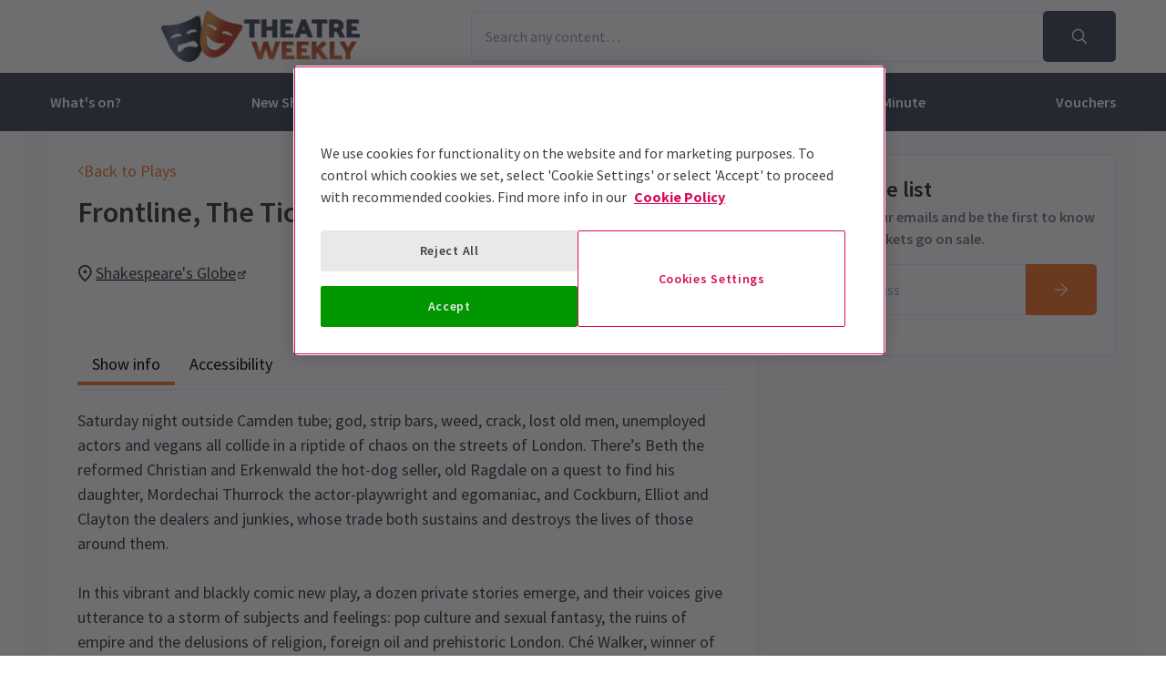

--- FILE ---
content_type: image/svg+xml
request_url: https://theatreweekly.londontheatredirect.com/lib/static/media/logo-star-white.46044430.svg
body_size: 4773
content:
<svg xmlns="http://www.w3.org/2000/svg" xmlns:xlink="http://www.w3.org/1999/xlink" viewBox="0 0 686.88 223.92"><defs><clipPath id="a"><rect x="-15.93" y="-17.62" width="723" height="258" style="fill:none"/></clipPath><clipPath id="ap" transform="translate(-1 0.53)"><path d="M213.65,139.24a25.65,25.65,0,0,0,12.56,22.06l.49,56.86H6V160.31a25.88,25.88,0,0,0,11-21.07A25.59,25.59,0,0,0,6.41,118.47L6,5.57H226.7V116.89a25.9,25.9,0,0,0-13,22.35Zm-2,0a27.63,27.63,0,0,1,13-23.48V7.57H8V117.15a27.61,27.61,0,0,1,11,22.09A27.6,27.6,0,0,1,8,161.32v54.84H224.7V162.72a27.63,27.63,0,0,1-13-23.48Z" style="fill:none;clip-path:url(#a)"/></clipPath><clipPath id="aq" transform="translate(-1 0.53)"><path d="M212.65,139.24a26.65,26.65,0,0,0,13,22.92v55H7V160.82a26.64,26.64,0,0,0,11-21.58A26.61,26.61,0,0,0,7,117.66V70.27H225.7v46.05a26.65,26.65,0,0,0-13,22.92ZM39.46,193.34v-2.8a6.82,6.82,0,0,0-3.83-1.21c-3.15,0-5.22,1.79-5.22,4.59,0,4.71,7.44,5.11,7.44,8.67,0,1-.88,2.17-2.8,2.17a5.8,5.8,0,0,1-4.53-2.5v3.13A7.58,7.58,0,0,0,35.33,207a4.59,4.59,0,0,0,4.81-4.66c0-5.47-7.43-5.42-7.43-8.72,0-1.21,1.13-2,2.72-2a5.75,5.75,0,0,1,4,1.79Zm18.21-1.57v-2.21H43.3v2.21h6v15h2.47v-15Zm5.75,7.69L66,193.24l2.77,6.22Zm11.16,7.29-7.69-17.29H65.15l-7.38,17.29h2.52l2.17-5.07h7.31l2.29,5.07Zm6.36-9.68v-5.4h1.59c2.39,0,3.35,1,3.37,2.6,0,1.44-.73,2.8-3.37,2.8Zm1.86-7.51H78.47v17.19h2.47v-7.46h1c1.26,0,2.3.4,4.56,3.93l2.27,3.53h3c-1.18-1.64-1.61-2.22-2.34-3.41-1.31-2.14-2.27-3.73-3.83-4.76a4.3,4.3,0,0,0,2.87-4.21c0-3-2.17-4.81-5.65-4.81Zm15.91,15.9A1.51,1.51,0,1,0,97.2,207a1.52,1.52,0,0,0,1.51-1.51Zm12.71-.75a6.56,6.56,0,1,1,6.7-6.56,6.45,6.45,0,0,1-6.7,6.56Zm0-15.38c-5.57,0-9.23,4.06-9.23,8.82a8.79,8.79,0,0,0,9.18,8.82c5.82,0,9.3-4.18,9.3-8.82,0-4.79-3.58-8.82-9.25-8.82Zm16.71,7.74v-5.4h1.59c2.4,0,3.35,1,3.38,2.6,0,1.44-.73,2.8-3.38,2.8Zm1.87-7.51h-4.34v17.19h2.47v-7.46h1c1.26,0,2.29.4,4.56,3.93l2.27,3.53H139c-1.19-1.64-1.62-2.22-2.35-3.41-1.31-2.14-2.27-3.73-3.83-4.76a4.31,4.31,0,0,0,2.88-4.21c0-3-2.17-4.81-5.65-4.81Zm26.9,16v-7.28h-5.78v2.22h3.31V204a12.39,12.39,0,0,1-3.73.68c-4.09,0-7-2.7-7-6.53a6.5,6.5,0,0,1,6.63-6.58,12.75,12.75,0,0,1,6.17,1.69v-2.5a14,14,0,0,0-6.12-1.46,8.91,8.91,0,0,0-9.23,8.92c0,5.05,3.88,8.72,9.15,8.72a15.07,15.07,0,0,0,6.56-1.41Zm8.24-.1a1.51,1.51,0,1,0-1.51,1.51,1.52,1.52,0,0,0,1.51-1.51Zm19-5.47V189.56h-2.47v10c0,1.62-.21,2.88-1.09,3.76a5.62,5.62,0,0,1-4,1.39,5,5,0,0,1-3.71-1.47c-.78-.78-1-1.58-1-3.52V189.56h-2.47v10.68c0,4.69,3.53,6.73,7.16,6.73,5.11,0,7.64-2.77,7.64-7Zm20.24,6.76-9.33-9.05,7.49-8.14H199.5l-7.23,7.86v-7.86H189.8v17.19h2.47v-8.5l8.75,8.5Zm-74.66-94.52H102.94v-.66h0v-7.32c0-8.51,4.9-14.4,13.41-14.4s13.41,5.89,13.41,14.4v7.62h0v.36Zm10.79,0H136.9v-9.46a20.56,20.56,0,1,0-41.11,0v9.46H92.15c-4.37,0-5.27.9-5.27,5.27v46.1c0,4.37.9,5.27,5.27,5.27h48.4c4.37,0,5.27-.9,5.27-5.27V117.5c0-4.37-.9-5.27-5.27-5.27ZM109.9,142.56l-8.77-6.35a.87.87,0,0,1-.42-.93c.19-.57.88-.49.88-.49h10.84l3.34-10.31s.15-.68.75-.68.73.68.73.68l3.35,10.31h10.83s.7-.08.88.49-.42.91-.42.91l-8.77,6.36,3.36,10.31a.75.75,0,0,1-1.2.88l-8.76-6.38-8.76,6.38a.86.86,0,0,1-1,.11.83.83,0,0,1-.2-1l3.35-10.31Z" style="fill:none;clip-path:url(#a);clip-rule:evenodd"/></clipPath><clipPath id="ar" transform="translate(-1 0.53)"><path d="M52.89,46.6a10.25,10.25,0,0,1-1.79,6,11.22,11.22,0,0,1-5,3.9,18.63,18.63,0,0,1-7.32,1.35c-.77,0-1.71-.05-2.82-.14a33.25,33.25,0,0,1-4.45-.82,34.84,34.84,0,0,1-5.78-2V45.82a41.56,41.56,0,0,0,5.53,2.9,14.79,14.79,0,0,0,5.83,1.15c1.92,0,3.15-.32,3.72-.95a2.81,2.81,0,0,0,.84-1.79,3,3,0,0,0-1.44-2.53A20.52,20.52,0,0,0,36,42.47a33,33,0,0,1-5.36-2.8,12.73,12.73,0,0,1-3.77-3.79,9.81,9.81,0,0,1-1.46-5.39,9.83,9.83,0,0,1,6-9.3,16.93,16.93,0,0,1,7.39-1.45,26.13,26.13,0,0,1,10.11,2,17.15,17.15,0,0,1,2.36,1.18v8.71a30.37,30.37,0,0,0-5.08-2.92,14.18,14.18,0,0,0-6-1.29,4.64,4.64,0,0,0-3,.8,2.51,2.51,0,0,0-.94,2,2.43,2.43,0,0,0,.94,1.9,16.13,16.13,0,0,0,3.35,2,66.76,66.76,0,0,1,6.86,3.61,13.59,13.59,0,0,1,4,3.72,8.92,8.92,0,0,1,1.47,5.24" style="fill:none;clip-path:url(#a);clip-rule:evenodd"/></clipPath><clipPath id="as" transform="translate(-1 0.53)"><polyline points="105.23 29.28 91.62 29.28 91.62 57.4 80.44 57.4 80.44 29.28 66.82 29.28 66.82 20.25 105.23 20.25 105.23 29.28" style="fill:none;clip-path:url(#a);clip-rule:evenodd"/></clipPath><clipPath id="at" transform="translate(-1 0.53)"><path d="M140.35,43.41l-5.44-13.56-5.49,13.56Zm17.08,14H146l-3-7.53H126.79l-3.08,7.53H112.23l16.43-37.15h12.39L157.43,57.4Z" style="fill:none;clip-path:url(#a);clip-rule:evenodd"/></clipPath><clipPath id="au" transform="translate(-1 0.53)"><path d="M193.08,32a3.86,3.86,0,0,0-1.69-3.59,11.13,11.13,0,0,0-5.5-1h-2.35v9H186q4.1,0,5.61-.9c1-.59,1.52-1.74,1.52-3.44M208.3,57.4h-12l-2.92-6.59a27.64,27.64,0,0,0-2.9-5.3,6.24,6.24,0,0,0-2.51-2.14,8.71,8.71,0,0,0-3.15-.47h-1.25V57.4H172.33V20.25h19.06A13.89,13.89,0,0,1,199,22.13a11.35,11.35,0,0,1,4.25,4.55,11.82,11.82,0,0,1,1.3,5.1,9.64,9.64,0,0,1-1.09,4.75,8.69,8.69,0,0,1-2.29,2.83,23.79,23.79,0,0,1-2.71,1.69,10.53,10.53,0,0,1,3,2.48,31.12,31.12,0,0,1,3.18,5.8l3.75,8.07" style="fill:none;clip-path:url(#a);clip-rule:evenodd"/></clipPath><clipPath id="av" transform="translate(-1 0.53)"><path d="M289.17,14.52C285.51,11,282,10,279.06,10c-4,0-6.83,2.09-6.83,5.12,0,8.28,18.65,8.16,18.65,21.87,0,6.76-5.12,11.69-12.07,11.69a19,19,0,0,1-12.07-4V36.89c3.15,4,7.14,6.26,11.37,6.26,4.8,0,7-3,7-5.43,0-8.92-18.65-9.93-18.65-21.75,0-7,5.18-11.5,13.09-11.5a17.17,17.17,0,0,1,9.6,3v7" style="fill:none;clip-path:url(#a);clip-rule:evenodd"/></clipPath><clipPath id="aw" transform="translate(-1 0.53)"><polyline points="326.84 10.6 308.57 10.6 308.57 23.62 326.2 23.62 326.2 29.18 308.57 29.18 308.57 42.58 327.4 42.58 327.4 48.15 302.38 48.15 302.38 5.04 326.84 5.04 326.84 10.6" style="fill:none;clip-path:url(#a);clip-rule:evenodd"/></clipPath><clipPath id="ax" transform="translate(-1 0.53)"><path d="M374.17,14.65c-5.31-3.1-9.86-4.49-14.85-4.49-9.86,0-17.19,7-17.19,16.5,0,9.67,7.08,16.37,17.44,16.37a28.19,28.19,0,0,0,15-4.87v6.76A31.58,31.58,0,0,1,359,48.71c-16.18,0-23.26-12.45-23.26-21.49,0-13.14,9.93-22.75,23.64-22.75,4.43,0,8.91,1.08,14.79,3.54v6.64" style="fill:none;clip-path:url(#a);clip-rule:evenodd"/></clipPath><clipPath id="ay" transform="translate(-1 0.53)"><path d="M422.45,31.21c0,10.55-6.32,17.5-19.15,17.5-9.1,0-17.95-5.12-17.95-16.87V5h6.2V30.51c0,4.87.63,6.89,2.59,8.85A12.59,12.59,0,0,0,403.43,43c4.74,0,8.15-1.52,10.11-3.48,2.21-2.21,2.72-5.37,2.72-9.42V5h6.19V31.21" style="fill:none;clip-path:url(#a);clip-rule:evenodd"/></clipPath><clipPath id="az" transform="translate(-1 0.53)"><path d="M442.1,23.88h4c6.63,0,8.53-3.42,8.46-7-.06-4-2.46-6.51-8.46-6.51h-4V23.88ZM446.78,5c8.72,0,14.16,4.61,14.16,12.07a10.79,10.79,0,0,1-7.21,10.56c3.92,2.59,6.32,6.57,9.61,11.94,1.83,3,2.91,4.43,5.88,8.53h-7.4l-5.69-8.84c-5.68-8.85-8.27-9.86-11.43-9.86h-2.6v18.7h-6.19V5Z" style="fill:none;clip-path:url(#a);clip-rule:evenodd"/></clipPath><clipPath id="ba" transform="translate(-1 0.53)"><polyline points="502.65 10.6 484.38 10.6 484.38 23.62 502.02 23.62 502.02 29.18 484.38 29.18 484.38 42.58 503.22 42.58 503.22 48.15 478.19 48.15 478.19 5.04 502.65 5.04 502.65 10.6" style="fill:none;clip-path:url(#a);clip-rule:evenodd"/></clipPath><clipPath id="bb" transform="translate(-1 0.53)"><polyline points="301.05 67.16 286.14 67.16 286.14 104.71 279.94 104.71 279.94 67.16 265.03 67.16 265.03 61.6 301.05 61.6 301.05 67.16" style="fill:none;clip-path:url(#a);clip-rule:evenodd"/></clipPath><clipPath id="bc" transform="translate(-1 0.53)"><rect x="310.53" y="61.6" width="6.19" height="43.1" style="fill:none"/></clipPath><clipPath id="bd" transform="translate(-1 0.53)"><path d="M366.84,71.21c-5.31-3.1-9.86-4.49-14.85-4.49-9.86,0-17.19,7-17.19,16.5,0,9.67,7.08,16.37,17.44,16.37a28.19,28.19,0,0,0,15-4.87v6.76a31.47,31.47,0,0,1-15.61,3.79c-16.18,0-23.26-12.45-23.26-21.48,0-13.15,9.93-22.76,23.64-22.76,4.43,0,8.91,1.08,14.79,3.54v6.64" style="fill:none;clip-path:url(#a);clip-rule:evenodd"/></clipPath><clipPath id="be" transform="translate(-1 0.53)"><polyline points="415.94 104.71 407.41 104.71 385.48 83.41 385.48 104.71 379.29 104.71 379.29 61.6 385.48 61.6 385.48 81.32 403.62 61.6 411.33 61.6 392.56 82.02 415.94 104.71" style="fill:none;clip-path:url(#a);clip-rule:evenodd"/></clipPath><clipPath id="bf" transform="translate(-1 0.53)"><polyline points="449.37 67.16 431.11 67.16 431.11 80.18 448.74 80.18 448.74 85.75 431.11 85.75 431.11 99.14 449.94 99.14 449.94 104.71 424.92 104.71 424.92 61.6 449.37 61.6 449.37 67.16" style="fill:none;clip-path:url(#a);clip-rule:evenodd"/></clipPath><clipPath id="bg" transform="translate(-1 0.53)"><polyline points="493.67 67.16 478.76 67.16 478.76 104.71 472.56 104.71 472.56 67.16 457.65 67.16 457.65 61.6 493.67 61.6 493.67 67.16" style="fill:none;clip-path:url(#a);clip-rule:evenodd"/></clipPath><clipPath id="bh" transform="translate(-1 0.53)"><path d="M524.45,71.08c-3.67-3.47-7.21-4.48-10.11-4.48-4,0-6.83,2.08-6.83,5.11,0,8.28,18.64,8.16,18.64,21.87,0,6.76-5.11,11.69-12.07,11.69a19,19,0,0,1-12.07-4V93.46c3.16,4,7.15,6.25,11.38,6.25,4.8,0,7-3,7-5.43,0-8.91-18.65-9.93-18.65-21.74,0-7,5.18-11.51,13.08-11.51a17.21,17.21,0,0,1,9.61,3v7" style="fill:none;clip-path:url(#a);clip-rule:evenodd"/></clipPath><clipPath id="bi" transform="translate(-1 0.53)"><path d="M278.11,143h13.4l-6.95-15.61L278.11,143Zm28,18.27h-6.32L294,148.56H275.71l-5.44,12.71H264l18.52-43.36h4.36l19.28,43.36Z" style="fill:none;clip-path:url(#a);clip-rule:evenodd"/></clipPath><clipPath id="bj" transform="translate(-1 0.53)"><path d="M349.46,144.33c0,10.55-6.32,17.5-19.15,17.5-9.1,0-17.95-5.11-17.95-16.87v-26.8h6.2v25.47c0,4.87.63,6.89,2.59,8.85a12.55,12.55,0,0,0,9.29,3.67c4.74,0,8.15-1.52,10.11-3.48,2.21-2.21,2.72-5.37,2.72-9.42V118.16h6.19v26.17" style="fill:none;clip-path:url(#a);clip-rule:evenodd"/></clipPath><clipPath id="bk" transform="translate(-1 0.53)"><polyline points="394.46 123.72 379.54 123.72 379.54 161.27 373.35 161.27 373.35 123.72 358.43 123.72 358.43 118.16 394.46 118.16 394.46 123.72" style="fill:none;clip-path:url(#a);clip-rule:evenodd"/></clipPath><clipPath id="bl" transform="translate(-1 0.53)"><polyline points="440.46 161.27 434.27 161.27 434.27 142.5 410.13 142.5 410.13 161.27 403.93 161.27 403.93 118.16 410.13 118.16 410.13 136.93 434.27 136.93 434.27 118.16 440.46 118.16 440.46 161.27" style="fill:none;clip-path:url(#a);clip-rule:evenodd"/></clipPath><clipPath id="bm" transform="translate(-1 0.53)"><path d="M475.41,156.15c9.67,0,16.81-7,16.81-16.44s-7.14-16.43-16.81-16.43-16.75,7-16.75,16.43,7.14,16.44,16.75,16.44Zm0-38.56c14.22,0,23.19,10.12,23.19,22.12,0,11.63-8.72,22.12-23.32,22.12-14.09,0-23-10.42-23-22.12,0-11.94,9.16-22.12,23.13-22.12Z" style="fill:none;clip-path:url(#a);clip-rule:evenodd"/></clipPath><clipPath id="bn" transform="translate(-1 0.53)"><path d="M516.61,137h4c6.64,0,8.54-3.42,8.47-7-.06-4-2.46-6.51-8.47-6.51h-4V137Zm4.68-18.84c8.72,0,14.16,4.62,14.16,12.08a10.79,10.79,0,0,1-7.21,10.55c3.92,2.59,6.32,6.57,9.61,12,1.83,3,2.9,4.42,5.88,8.53h-7.4l-5.69-8.85c-5.68-8.85-8.28-9.86-11.44-9.86h-2.59v18.71h-6.19V118.16Z" style="fill:none;clip-path:url(#a);clip-rule:evenodd"/></clipPath><clipPath id="bo" transform="translate(-1 0.53)"><rect x="552.7" y="118.16" width="6.19" height="43.1" style="fill:none"/></clipPath><clipPath id="bp" transform="translate(-1 0.53)"><path d="M593.78,127.64c-3.67-3.47-7.21-4.48-10.12-4.48-4,0-6.82,2.08-6.82,5.12,0,8.27,18.64,8.15,18.64,21.86,0,6.77-5.12,11.69-12.07,11.69a19,19,0,0,1-12.07-4V150c3.16,4,7.14,6.25,11.38,6.25,4.8,0,7-3,7-5.43,0-8.91-18.64-9.92-18.64-21.74,0-7,5.18-11.51,13.08-11.51a17.28,17.28,0,0,1,9.61,3v7" style="fill:none;clip-path:url(#a);clip-rule:evenodd"/></clipPath><clipPath id="bq" transform="translate(-1 0.53)"><polyline points="631.38 123.72 613.11 123.72 613.11 136.74 630.75 136.74 630.75 142.31 613.11 142.31 613.11 155.71 631.95 155.71 631.95 161.27 606.92 161.27 606.92 118.16 631.38 118.16 631.38 123.72" style="fill:none;clip-path:url(#a);clip-rule:evenodd"/></clipPath><clipPath id="br" transform="translate(-1 0.53)"><path d="M649.39,155.71h9.86c14,0,17.25-10.69,17.25-16,0-8.65-5.5-16-17.57-16h-9.54v32Zm-6.2-37.55h16.75c15.93,0,22.94,11.38,22.94,21.55,0,11.07-8.65,21.56-22.87,21.56H643.19V118.16Z" style="fill:none;clip-path:url(#a);clip-rule:evenodd"/></clipPath><clipPath id="bs" transform="translate(-1 0.53)"><path d="M275,193.56h4c6.63,0,8.53-3.42,8.46-7-.06-4-2.46-6.51-8.46-6.51h-4v13.53Zm4.68-18.84c8.72,0,14.16,4.62,14.16,12.08a10.77,10.77,0,0,1-7.21,10.55c3.92,2.59,6.32,6.57,9.61,12,1.83,3,2.91,4.42,5.88,8.53h-7.4L289,209c-5.68-8.85-8.28-9.86-11.43-9.86H275v18.71h-6.19V174.72Z" style="fill:none;clip-path:url(#a);clip-rule:evenodd"/></clipPath><clipPath id="bt" transform="translate(-1 0.53)"><polyline points="335.56 180.28 317.29 180.28 317.29 193.31 334.93 193.31 334.93 198.87 317.29 198.87 317.29 212.27 336.13 212.27 336.13 217.83 311.1 217.83 311.1 174.72 335.56 174.72 335.56 180.28" style="fill:none;clip-path:url(#a);clip-rule:evenodd"/></clipPath><clipPath id="bu" transform="translate(-1 0.53)"><polyline points="379.92 180.28 365.01 180.28 365.01 217.83 358.81 217.83 358.81 180.28 343.9 180.28 343.9 174.72 379.92 174.72 379.92 180.28" style="fill:none;clip-path:url(#a);clip-rule:evenodd"/></clipPath><clipPath id="bv" transform="translate(-1 0.53)"><path d="M393.25,199.56h13.4L399.7,184l-6.45,15.61Zm28,18.27h-6.32l-5.75-12.71H390.85l-5.43,12.71H379.1l18.52-43.36H402l19.27,43.36Z" style="fill:none;clip-path:url(#a);clip-rule:evenodd"/></clipPath><clipPath id="bw" transform="translate(-1 0.53)"><rect x="430.22" y="174.72" width="6.19" height="43.1" style="fill:none"/></clipPath><clipPath id="bx" transform="translate(-1 0.53)"><polyline points="456.45 212.27 475.92 212.27 475.92 217.83 450.26 217.83 450.26 174.72 456.45 174.72 456.45 212.27" style="fill:none;clip-path:url(#a);clip-rule:evenodd"/></clipPath><clipPath id="by" transform="translate(-1 0.53)"><polyline points="509.6 180.28 491.33 180.28 491.33 193.31 508.97 193.31 508.97 198.87 491.33 198.87 491.33 212.27 510.17 212.27 510.17 217.83 485.14 217.83 485.14 174.72 509.6 174.72 509.6 180.28" style="fill:none;clip-path:url(#a);clip-rule:evenodd"/></clipPath><clipPath id="bz" transform="translate(-1 0.53)"><path d="M527.61,193.56h4c6.64,0,8.53-3.42,8.47-7-.06-4-2.47-6.51-8.47-6.51h-4v13.53Zm4.68-18.84c8.72,0,14.15,4.62,14.15,12.08a10.78,10.78,0,0,1-7.2,10.55c3.92,2.59,6.32,6.57,9.6,12,1.84,3,2.91,4.42,5.88,8.53h-7.39L541.64,209c-5.69-8.85-8.28-9.86-11.44-9.86h-2.59v18.71h-6.2V174.72Z" style="fill:none;clip-path:url(#a);clip-rule:evenodd"/></clipPath><clipPath id="ca" transform="translate(-1 0.53)"><path d="M584.3,184.2c-3.67-3.47-7.21-4.48-10.12-4.48-4,0-6.82,2.08-6.82,5.12,0,8.27,18.64,8.15,18.64,21.86,0,6.77-5.12,11.7-12.07,11.7a19,19,0,0,1-12.07-4v-7.83c3.16,4,7.14,6.25,11.38,6.25,4.8,0,7-3,7-5.43,0-8.91-18.64-9.92-18.64-21.74,0-7,5.18-11.51,13.08-11.51a17.28,17.28,0,0,1,9.61,3v7" style="fill:none;clip-path:url(#a);clip-rule:evenodd"/></clipPath><clipPath id="cb" transform="translate(-1 0.53)"><path d="M566,75h-5l-3.95,30.87h-4.55l4-30.87h-4l.6-4.11H557c.49-7.46,4.11-13.28,11.84-13.28a17.35,17.35,0,0,1,6,1.16l-.66,4.6A10.7,10.7,0,0,0,569.37,62c-4.56,0-7.24,3.13-7.74,8.89h5L566,75" style="fill:none;clip-path:url(#a);clip-rule:evenodd"/></clipPath><clipPath id="cc" transform="translate(-1 0.53)"><path d="M574.08,75.58l.11.11c2.91-4.17,4.17-5.16,6.53-5.16a4.74,4.74,0,0,1,2,.39v5.26a5.47,5.47,0,0,0-2.85-.82c-2.42,0-4.06,1.48-6.64,6.3l-1.92,13.88h-4.66l3.46-24.62h4.66l-.72,4.66" style="fill:none;clip-path:url(#a);clip-rule:evenodd"/></clipPath><clipPath id="cd" transform="translate(-1 0.53)"><path d="M592.73,92.3c3.89,0,7.07-4.88,7.07-11.68,0-4.11-1.7-6.8-4.38-6.8-4,0-7,5.71-7,12,0,4,1.92,6.52,4.33,6.52Zm.16,4c-5.81,0-9.26-4.12-9.26-11,0-8.61,5.1-15.13,11.79-15.13,5.59,0,9.15,4.28,9.15,10.75,0,9.21-5.21,15.41-11.68,15.41Z" style="fill:none;clip-path:url(#a);clip-rule:evenodd"/></clipPath><clipPath id="ce" transform="translate(-1 0.53)"><path d="M614.45,75.19l.11.11c3-3.4,5.75-4.77,8.5-4.77,2,0,4.93,1,5.59,5.54,3.57-4.39,6.8-5.54,9.21-5.54,3.57,0,6.58,2.69,5.65,9l-2.25,16H636.6l2.31-16.18c.49-3.23-.5-5.15-2.53-5.15-1.64,0-4.33,1.2-7.73,5.7L626.4,95.54h-4.66L623.93,80c.55-3.56-.11-5.75-2.74-5.75-1.81,0-4.82,2.25-7.4,5.7L611.6,95.54h-4.67l3.51-24.62h4.67l-.66,4.27" style="fill:none;clip-path:url(#a);clip-rule:evenodd"/></clipPath><clipPath id="cf" transform="translate(-1 0.53)"><polyline points="598.7 175.62 596.01 175.62 594.84 183.98 593.52 183.98 594.7 175.62 592.01 175.62 592.18 174.43 598.87 174.43 598.7 175.62" style="fill:none;clip-path:url(#a);clip-rule:evenodd"/></clipPath><clipPath id="cg" transform="translate(-1 0.53)"><polyline points="608.1 183.98 606.84 183.98 606.84 176.74 606.81 176.74 602.97 183.98 601.32 176.67 601.29 176.67 598.94 183.98 597.67 183.98 600.83 174.43 601.92 174.43 603.4 180.9 606.84 174.43 608.1 174.43 608.1 183.98" style="fill:none;clip-path:url(#a);clip-rule:evenodd"/></clipPath></defs><title>logo-star-white</title><g style="clip-path:url(#ap)"><rect y="1.1" width="230.7" height="222.59" style="fill:#fff"/></g><g style="clip-path:url(#aq)"><rect x="1" y="65.8" width="228.7" height="156.89" style="fill:#fff"/></g><g style="clip-path:url(#ar)"><rect x="19.44" y="15.27" width="37.45" height="48.14" style="fill:#fff"/></g><g style="clip-path:url(#as)"><rect x="60.82" y="15.78" width="48.41" height="47.15" style="fill:#fff"/></g><g style="clip-path:url(#at)"><rect x="106.24" y="15.78" width="55.19" height="47.15" style="fill:#fff"/></g><g style="clip-path:url(#au)"><rect x="166.33" y="15.78" width="45.97" height="47.15" style="fill:#fff"/></g><g style="clip-path:url(#av)"><rect x="260.48" width="34.4" height="54.24" style="fill:#fff"/></g><g style="clip-path:url(#aw)"><rect x="296.38" y="0.57" width="35.03" height="53.1" style="fill:#fff"/></g><g style="clip-path:url(#ax)"><rect x="329.74" width="48.87" height="54.24" style="fill:#fff"/></g><g style="clip-path:url(#ay)"><rect x="379.35" y="0.57" width="47.1" height="53.67" style="fill:#fff"/></g><g style="clip-path:url(#az)"><rect x="429.91" y="0.57" width="43.31" height="53.1" style="fill:#fff"/></g><g style="clip-path:url(#ba)"><rect x="472.19" y="0.57" width="35.03" height="53.1" style="fill:#fff"/></g><g style="clip-path:url(#bb)"><rect x="259.03" y="57.13" width="46.03" height="53.1" style="fill:#fff"/></g><g style="clip-path:url(#bc)"><rect x="304.53" y="57.13" width="16.19" height="53.1" style="fill:#fff"/></g><g style="clip-path:url(#bd)"><rect x="322.42" y="56.56" width="48.87" height="54.24" style="fill:#fff"/></g><g style="clip-path:url(#be)"><rect x="373.29" y="57.13" width="46.66" height="53.1" style="fill:#fff"/></g><g style="clip-path:url(#bf)"><rect x="418.92" y="57.13" width="35.03" height="53.1" style="fill:#fff"/></g><g style="clip-path:url(#bg)"><rect x="451.65" y="57.13" width="46.02" height="53.1" style="fill:#fff"/></g><g style="clip-path:url(#bh)"><rect x="495.76" y="56.56" width="34.4" height="54.24" style="fill:#fff"/></g><g style="clip-path:url(#bi)"><rect x="257.95" y="113.44" width="52.16" height="53.36" style="fill:#fff"/></g><g style="clip-path:url(#bj)"><rect x="306.36" y="113.69" width="47.1" height="53.67" style="fill:#fff"/></g><g style="clip-path:url(#bk)"><rect x="352.43" y="113.69" width="46.03" height="53.1" style="fill:#fff"/></g><g style="clip-path:url(#bl)"><rect x="397.93" y="113.69" width="46.53" height="53.1" style="fill:#fff"/></g><g style="clip-path:url(#bm)"><rect x="446.28" y="113.12" width="56.33" height="54.24" style="fill:#fff"/></g><g style="clip-path:url(#bn)"><rect x="504.42" y="113.69" width="43.31" height="53.1" style="fill:#fff"/></g><g style="clip-path:url(#bo)"><rect x="546.7" y="113.69" width="16.19" height="53.1" style="fill:#fff"/></g><g style="clip-path:url(#bp)"><rect x="565.09" y="113.12" width="34.39" height="54.24" style="fill:#fff"/></g><g style="clip-path:url(#bq)"><rect x="600.92" y="113.69" width="35.03" height="53.1" style="fill:#fff"/></g><g style="clip-path:url(#br)"><rect x="637.19" y="113.69" width="49.69" height="53.1" style="fill:#fff"/></g><g style="clip-path:url(#bs)"><rect x="262.82" y="170.25" width="43.31" height="53.1" style="fill:#fff"/></g><g style="clip-path:url(#bt)"><rect x="305.1" y="170.25" width="35.03" height="53.1" style="fill:#fff"/></g><g style="clip-path:url(#bu)"><rect x="337.9" y="170.25" width="46.03" height="53.1" style="fill:#fff"/></g><g style="clip-path:url(#bv)"><rect x="373.1" y="170" width="52.15" height="53.36" style="fill:#fff"/></g><g style="clip-path:url(#bw)"><rect x="424.22" y="170.25" width="16.19" height="53.1" style="fill:#fff"/></g><g style="clip-path:url(#bx)"><rect x="444.26" y="170.25" width="35.66" height="53.1" style="fill:#fff"/></g><g style="clip-path:url(#by)"><rect x="479.14" y="170.25" width="35.03" height="53.1" style="fill:#fff"/></g><g style="clip-path:url(#bz)"><rect x="515.41" y="170.25" width="43.31" height="53.1" style="fill:#fff"/></g><g style="clip-path:url(#ca)"><rect x="555.61" y="169.68" width="34.4" height="54.24" style="fill:#fff"/></g><g style="clip-path:url(#cb)"><rect x="546.53" y="53.17" width="32.32" height="58.26" style="fill:#fff"/></g><g style="clip-path:url(#cc)"><rect x="560.68" y="66.06" width="26.07" height="35.01" style="fill:#fff"/></g><g style="clip-path:url(#cd)"><rect x="577.63" y="65.68" width="30.95" height="36.16" style="fill:#fff"/></g><g style="clip-path:url(#ce)"><rect x="600.93" y="66.06" width="46.75" height="35.01" style="fill:#fff"/></g><g style="clip-path:url(#cf)"><rect x="586.01" y="169.95" width="16.86" height="19.55" style="fill:#fff"/></g><g style="clip-path:url(#cg)"><rect x="591.67" y="169.95" width="20.42" height="19.55" style="fill:#fff"/></g></svg>